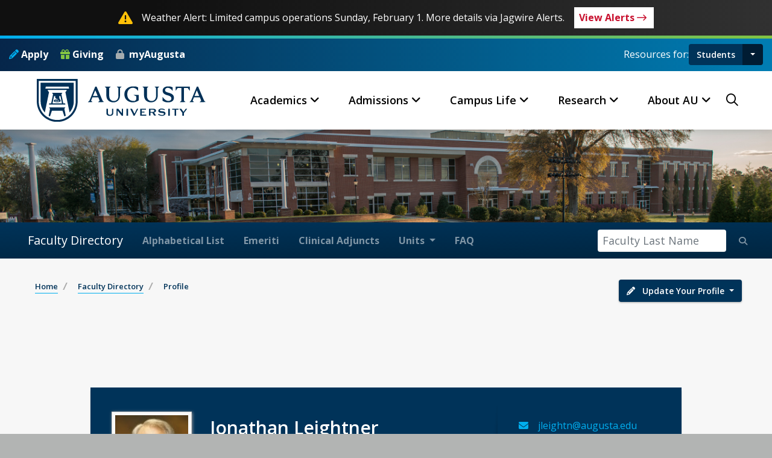

--- FILE ---
content_type: text/html; charset=UTF-8
request_url: https://www.augusta.edu/faculty/directory/view.php?id=jleightn
body_size: 66768
content:
<!DOCTYPE HTML >
<html lang="en">
<head>

    <meta property="og:title" content="Jonathan Leightner - Faculty Profile">
    <meta name="description" content="I taught for Seikei University in Tokyo, Japan, for Chulalongkorn University in Bangkok, Thailand, and for Johns Hopkins University in Nanjing, China. My research focuses on the effectiveness of fiscal and monetary policy. I developed new technique which eliminates the influence of unknown, unmeasurable, and omitted variables when conducting regression analysis."/>
    <meta name="profileimage"
          content="https://www.augusta.edu/faculty/directory/images/faculty/jleightn.jpg"/>
    <meta property="og:type" content="website">
    <meta property="og:url" content="https://www.augusta.edu/faculty/directory/view.php?id=jleightn">
    <meta property="og:site_name"
          content="Jonathan Leightner - Faculty Profile">
    <meta property="og:description" content="I taught for Seikei University in Tokyo, Japan, for Chulalongkorn University in Bangkok, Thailand, and for Johns Hopkins University in Nanjing, China. My research focuses on the effectiveness of fiscal and monetary policy. I developed new technique which eliminates the influence of unknown, unmeasurable, and omitted variables when conducting regression analysis.">
    <meta property="og:locale" content="en_US">
    
<meta name="viewport" content="width=device-width, initial-scale=1" />
<meta http-equiv="Content-Type" content="text/html; charset=UTF-8" />
<meta http-equiv="X-UA-Compatible" content="IE=edge" />
<meta name="p:domain_verify" content="d3dc2de229dc96b9693a9a1a3543e7fb"/>
<link rel="icon" type="image/png" href="/favicon.ico" />
<link rel="preconnect" href="https://fonts.gstatic.com" />
<link href='https://fonts.googleapis.com/css?family=Open+Sans:300italic,400italic,600italic,700italic,800italic,400,300,600,700,800' rel='stylesheet' type='text/css'/>
 <link rel="stylesheet" href="https://cdn.jsdelivr.net/npm/bootstrap@4.6.2/dist/css/bootstrap.min.css" integrity="sha384-xOolHFLEh07PJGoPkLv1IbcEPTNtaed2xpHsD9ESMhqIYd0nLMwNLD69Npy4HI+N" crossorigin="anonymous" />
<link href="https://customer.cludo.com/css/templates/v2.1/essentials/cludo-search.min.css" type="text/css" rel="stylesheet" />
<link rel="stylesheet" type="text/css" href="/_resources/css/screen.css?v=1.21"/>
<link rel="stylesheet" type="text/css" href="/_resources/css/all.min.css?v=04.28"/>
<link rel="stylesheet" type="text/css" href="/_resources/css/print.css"/>
<link rel="stylesheet" type="text/css" href="/_resources/css/oustyles.css" />
<link rel="stylesheet" type="text/css"  href="/_resources/css/helpers.css?v=12.03" />
<!--[if IE]>
<link href="/_resources/css/ie.css" media="screen, projection" rel="stylesheet" type="text/css" />
<![endif]-->
<!--[if lt IE 9]>
<link rel="stylesheet" type="text/css" href="/_resources/css/ie8.css" />
<![endif]-->
<script src="/_resources/js/cookie-notice.js"></script>
<script>document.cookie='resolution='+Math.max(screen.width,screen.height)+("devicePixelRatio" in window ? ","+devicePixelRatio : ",1")+'; path=/';</script>
<script type="text/javascript" src="https://ajax.googleapis.com/ajax/libs/jquery/3.5.1/jquery.min.js"></script>
<script src="https://cdnjs.cloudflare.com/ajax/libs/jqueryui/1.13.2/jquery-ui.min.js" integrity="sha512-57oZ/vW8ANMjR/KQ6Be9v/+/h6bq9/l3f0Oc7vn6qMqyhvPd1cvKBRWWpzu0QoneImqr2SkmO4MSqU+RpHom3Q==" crossorigin="anonymous" referrerpolicy="no-referrer"></script>
<script src="https://cdn.jsdelivr.net/npm/bootstrap@4.6.2/dist/js/bootstrap.bundle.min.js" integrity="sha384-Fy6S3B9q64WdZWQUiU+q4/2Lc9npb8tCaSX9FK7E8HnRr0Jz8D6OP9dO5Vg3Q9ct"
            crossorigin="anonymous"></script>
<script data-cfasync="false" async="true">   var s = document.createElement('script');   s.setAttribute('data-cfasync', 'false');   s.src = 'https://app.heyhalda.com/widgets/smart-forms/cmaekw0w209yrfzq7mf52jq1e.js?r=' + Math.random().toString(36).substring(7);   s.async = true;   document.head.appendChild(s); </script>     <link rel="stylesheet" type="text/css" href="/faculty/directory/css/reset.css"/>
    <link rel="stylesheet" type="text/css" href="/faculty/directory/css/profilestyle.css"/>
    <link rel="stylesheet" type="text/css" href="/faculty/directory/css/fancybox.css"/>
    <link rel="stylesheet" type="text/css" href="//www.augusta.edu/_resources/css/navbar-blue-dark.css"/>
    <link rel="stylesheet" type="text/css" href="//www.augusta.edu/_resources/css/animation/animation.css" title="inverse" />
    <script type="text/javascript" src="/faculty/directory/js/jquery.easytabs.min.js"></script>
    <script type="text/javascript" src="/faculty/directory/js/respond.min.js"></script>
    <script type="text/javascript" src="/faculty/directory/js/jquery.easytabs.min.js"></script>
    <script type="text/javascript" src="/faculty/directory/js/jquery.fancybox-1.3.4.pack.js"></script>
    <script type="text/javascript" src="/faculty/directory/js/profile.js"></script>
    <style>
        .btn-floating {
            width: 48px;
            height: 48px;
            padding: 6px;
            border-radius: 50%;
            border: 0;
            font-size: 24px;
            -webkit-mask-image: -webkit-radial-gradient(circle, white, black);
        }

    </style>
    <title>Jonathan Leightner - Faculty Profile</title>
</head>
<body class="admissions_and_aid undergrad_admissions mini m-undergrad_admissions one-column">
<a class="back-to-top" href="#top"></a>
<div id="jagalert" role="alert" aria-atomic="true">
<div class="alert-message"><em class="fa-solid fa-triangle-exclamation fa-xl mr-5" style="color:#ffc107;" aria-hidden="true">&nbsp;</em> Weather Alert: Limited campus operations Sunday, February 1. More details via Jagwire Alerts. </div> <a href="https://jagwire.augusta.edu/alert/">View Alerts <em class="icon far fa-long-arrow-right" aria-hidden="true">&nbsp;</em></a>
</div>
<header>

<div class="header-top">
        <div class="container-fluid">
            <div class="header-top-wrap">
                <div class="header-top-left">
                    <div class="header-top-social">
                        <a href="/admissions/apply.php"><i class="fa-solid fa-pencil" style="color:#00AEEF;"></i> Apply</a>
                        <a href="/giving/"><i class="fa-solid fa-gift" style="color:#82c342;"></i> Giving</a>
                        <a href="https://my.augusta.edu/"> myAugusta</a>
                    </div>
                </div>
                <div class="header-top-right au-resources" aria-label="Audience Resources">
                    <div class="resources-label">Resources for:</div>
                    <div class="btn-group">
        <a id="primary-resource-btn" class="btn btn-primary" href="/currentstudents.php">Students</a>
        <button type="button" class="btn btn-primary dropdown-toggle dropdown-toggle-split" data-toggle="dropdown" aria-haspopup="true" aria-expanded="false"><span class="sr-only">Toggle Audience Resources</span></button>

                        <div class="dropdown-menu dropdown-menu-right" id="audiences-list">
							<a class="dropdown-item" href="/currentstudents.php">Students</a>
                            <a class="dropdown-item" href="/faculty/">Faculty &amp; Staff</a>
                            <a class="dropdown-item" href="/newjags/parent-and-family-hub.php">Parents &amp; Family</a>
                            <a class="dropdown-item" href="/alumni/">Alumni</a>
							<a class="dropdown-item" href="/community/">Community</a>
                        </div>
                    </div>
                </div>
            </div>
        </div>
    </div>	 <div id="primary-nav" class="main-navigation">
        <nav class="navbar navbar-expand-lg navbar-light bg-light" role="navigation" aria-label="Main Navigation">
            <div class="container-fluid position-relative">
                <a class="navbar-brand" href="/"><img src="/images/au-logo-hz-blue.svg" alt="Augusta University Logo"></a>
                <div class="mobile-menu-right">
                    <div class="search-btn">
						<button type="button" class="nav-right-link search-box-outer" aria-haspopup="dialog" aria-controls="search-modal"><i class="far fa-search"></i><span class="sr-only">Search Augusta.edu</span></button>
                    </div>
                    <button class="navbar-toggler" type="button" data-toggle="collapse" data-target="#au-global-nav" aria-controls="au-global-nav" aria-expanded="false" aria-label="Toggle navigation">
                        <span class="navbar-toggler-mobile-icon"><div class="hamburger-menu">
						<span class="sr-only">Menu</span></div></span>
                    </button>
                </div>
                <div class="collapse navbar-collapse" id="au-global-nav">
                    <ul class="navbar-nav">
                        <li class="nav-item mega-menu dropdown">
                            <a class="nav-link dropdown-toggle" href="#" data-toggle="dropdown" aria-expanded="false">Academics</a>
                            <div class="dropdown-menu fade-down">
                                <div class="mega-content">
                                    <div class="container-fluid">
                                        <div class="row">
                                            <div class="col-12 col-lg-3 col-md-6 col-sm-12">

                                                <div class="photo-menu">
													<a href="https://jagwire.augusta.edu/augusta-university-celebrates-fall-2025-graduates/" class="photo-link">
                                                    <figure>
                                                        <img src="https://jagwire.augusta.edu/wp-content/uploads/sites/15/2025/12/fall-undergrad-group-524x350.png"
                                                             alt="Graduates pose together in their regalia."/>
                                                        <figcaption class="figure-caption">Augusta University celebrates fall 2025 graduates &raquo;
                                                        </figcaption>
                                                    </figure>
													</a>	
                                                </div>
                                                <p><a class="mm-link" href="/academics">Academics Home</a></p>
                                                <p><a class="mm-link" href="/academics#cas">Colleges &amp; Schools</a></p>

                                            </div>
                                            <div class="col-12 col-lg-3 col-md-6 col-sm-12">
                                                <h5>Programs of Study</h5>
                                                <ul class="mega-menu-item">
                                                    <li><a class="dropdown-item" href="/programs">Degrees &amp; Programs</a>
                                                    </li>
                                                    <li><a class="dropdown-item" href="https://catalog.augusta.edu/">Course Catalog</a></li>
                                                    <li><a class="dropdown-item" href="https://pounce.augusta.edu/StudentRegistrationSsb/ssb/term/termSelection?mode=search">Course Schedule</a></li>
                                                    <li><a class="dropdown-item" href="/advising/program-maps.php">Program Pathways</a></li>
                                                    <li><a class="dropdown-item" href="/registrar/academiccalendar/">Academic Calendar</a></li>
                                                    <li><a class="dropdown-item" href="/programs?type=online">Online Programs</a></li>
                                                    <li><a class="dropdown-item" href="https://catalog.augusta.edu/content.php?catoid=48&navoid=5754">Accelerated Degree Programs</a></li>
												</ul>
                                            </div>
                                            <div class="col-12 col-lg-3 col-md-6 col-sm-12">
                                                <h5>Resources</h5>
                                                    <ul class="mega-menu-item">
                                                        <li><a class="dropdown-item" href="/academicsuccess/">Academic Success Center</a></li>
                                                        <li><a class="dropdown-item" href="/advising/">Advising</a></li>
                                                        <li><a class="dropdown-item" href="/counseling/">Counseling Services</a></li>
                                                        <li><a class="dropdown-item" href="/honors/">Honors Program</a></li>
                                                        <li><a class="dropdown-item" href="/library/">Libraries</a></li>
                                                        <li><a class="dropdown-item" href="/tds/">Testing &amp; Disability Services</a></li>
                                                        <li><a class="dropdown-item" href="/cwe/">Writing Center</a></li>
                                                </ul>
                                            </div>
                                            <div class="col-12 col-lg-3 col-md-6 col-sm-12">
                                                <h5>Outside the Classroom</h5>
                                                <ul class="mega-menu-item">
                                                    <li><a class="dropdown-item" href="/militaryscience/">Army ROTC</a></li>
                                                    <li><a class="dropdown-item" href="/studyabroad/">Study Abroad</a></li>
                                                    <li><a class="dropdown-item" href="/experiential-learning/">Experiential Learning</a></li>
                                                    <li><a class="dropdown-item" href="/fye/">First Year Experience</a></li>
                                                    <li><a class="dropdown-item" href="/curs/">Center for Undergraduate Research</a></li>
                                                    <li><a class="dropdown-item" href="/careerservices/">Career Services</a></li>
                                                    <li><a class="dropdown-item" href="/jagslivewell/">Jags Live Well</a></li>
                                                </ul>
                                            </div>
                                        </div>
                                    </div>
                                </div>
                            </div>
                        </li>
                        <li class="nav-item mega-menu dropdown">
                            <a class="nav-link dropdown-toggle" href="#" data-toggle="dropdown" aria-expanded="false">Admissions</a>
                            <div class="dropdown-menu fade-down">
                                <div class="mega-content">
                                    <div class="container-fluid">
                                        <div class="row">
                                            <div class="col-12 col-lg-3 col-md-6 col-sm-12">
                                                <div class="photo-menu">
													<a href="https://jagwire.augusta.edu/augusta-university-awarded-1-3-million-grant-to-expand-student-support/" class="photo-link">
                                                    <figure>
                                                        <img src="https://jagwire.augusta.edu/wp-content/uploads/sites/15/2025/11/first-gen-day-cele25-13-524x350.jpg"
                                                             alt="Augusta University's jaguar mascot, Augustus, and two students hold their hands like a paw"/>
														<figcaption class="figure-caption">Augusta University awarded $1.3 million grant to expand student support  &raquo; </figcaption>
                                                    </figure>
													</a>
                                                </div>
                                                <p><a class="mm-link" href="/admissions">Admissions Home</a></p>
                                                <p><a class="mm-link" href="/admissions/visit">Visit Campus</a></p>
                                                <p><a class="mm-link" href="/admissions/request-info">Request Information</a></p>
                                            </div>
                                            <div class="col-12 col-lg-3 col-md-6 col-sm-12">
                                                <h5>Apply to AU</h5>
                                                <ul class="mega-menu-item">
                                                    <li><a class="dropdown-item" href="/admissions/freshman.php">First-Year Freshmen</a></li>
                                                    <li><a class="dropdown-item" href="/admissions/transfer.php">Transfer Students</a></li>
                                                    <li><a class="dropdown-item" href="/admissions/dual-enrollment/">Dual Enrollment</a></li>
                                                    <li><a class="dropdown-item" href="/admissions/graduate/">Graduate Students</a></li>
                                                    <li><a class="dropdown-item" href="/mcg/admissions/">Medical College of Georgia</a>
                                                    </li>
                                                    <li><a class="dropdown-item" href="/dentalmedicine/admit/">Dental College of Georgia</a>
                                                    </li>
                                                </ul>
                                            </div>
                                            <div class="col-12 col-lg-3 col-md-6 col-sm-12">
                                                <h5>Opportunities</h5>
                                                <ul class="mega-menu-item">
                                                    <li><a class="dropdown-item" href="/programs">Degree &amp; Programs</a></li>
                                                    <li><a class="dropdown-item" href="/honors">Honors Program</a></li>
                                                    <li><a class="dropdown-item" href="/advising/program-maps.php">Program Pathways</a></li>
                                                    <li><a class="dropdown-item" href="/admissions/military-veterans.php">Military-Affiliated
                                                            Students</a></li>
                                                    <li><a class="dropdown-item" href="/newjags">New Student &amp; Family
                                                            Transistions</a></li>
                                                    <li><a class="dropdown-item" href="/housing">On-Campus Housing</a></li>
                                                </ul>
                                            </div>
                                            <div class="col-12 col-lg-3 col-md-6 col-sm-12">
                                                <h5>Financial Aid</h5>
                                                <ul class="mega-menu-item">
                                                    <li><a class="dropdown-item" href="/finaid">Student Financial Aid</a></li>
                                                    <li><a class="dropdown-item" href="/finaid/costcalc.php">Net Price Calculator</a></li>
                                                    <li><a class="dropdown-item" href="/finaid/scholarships.php">Scholarships</a></li>
                                                    <li><a class="dropdown-item" href="/finaid/costofattendance.php">Cost of Attendance</a></li>
                                                    <li><a class="dropdown-item" href="/finaid/applyfederal.php">Apply for Federal Aid</a></li>
                                                </ul>
                                            </div>
                                        </div>
                                    </div>
                                </div>
                            </div>
                        </li>
                        <li class="nav-item mega-menu dropdown">
                            <a class="nav-link dropdown-toggle" href="#" data-toggle="dropdown" aria-expanded="false">Campus Life</a>
                            <div class="dropdown-menu fade-down">
                                <div class="mega-content">
                                    <div class="container-fluid">
                                        <div class="row">
                                            <div class="col-12 col-lg-3 col-md-6 col-sm-12">
                                                <div class="photo-menu">
													<a href="https://jagwire.augusta.edu/student-health-services-unveils-grand-opening-in-health-sciences-building/" class="photo-link">
                                                    <figure>
                                                        <img src="https://jagwire.augusta.edu/wp-content/uploads/sites/15/2026/01/shs-grandopening-04-1-524x350.jpg"
                                                             alt="President Keen and First Lady stand with cut the ribbon on the new student health services location"/>
														<figcaption class="figure-caption">Student Health Services unveils grand opening in Health Sciences Building  &raquo;
                                                        </figcaption>
                                                    </figure>
													</a>
                                                </div>
                                                <p><a class="mm-link" href="/student-life">Campus Life Home</a></p>
                                                <p><a class="mm-link" href="https://augustajags.com/">Athletics</a></p>
                                           

                                            </div>
                                            <div class="col-12 col-lg-3 col-md-6 col-sm-12">
                                                <h5>Community</h5>
                                                <ul class="mega-menu-item">

                                                    <li><a class="dropdown-item" href="/militaryscience/">Army ROTC</a></li>
                                                    <li><a class="dropdown-item" href="/honors/llc.php">Living-Learning Communities</a></li>
                                                    <li><a class="dropdown-item" href="/military/">Military &amp; Veteran Services</a></li>
                                                    <li><a class="dropdown-item" href="/mse">Mentorship</a></li>
                                                    <li><a class="dropdown-item" href="/newjags">New Student &amp; Family Transistions</a></li>
                                                    <li><a class="dropdown-item" href="/mentoring">Jags 4 Jags Mentoring Program</a></li>
													
                                                </ul>
                                            </div>
                                            <div class="col-12 col-lg-3 col-md-6 col-sm-12">
                                                <h5>Campus Services</h5>
                                                <ul class="mega-menu-item">
                                                    <li><a class="dropdown-item" href="/diningservices">Dining Services</a></li>
                                                    <li><a class="dropdown-item" href="/roarstore">Roarstore</a></li>
                                                    <li><a class="dropdown-item" href="/housing">Housing</a></li>
                                                    <li><a class="dropdown-item" href="/shs">Student Health</a></li>
                                                    <li><a class="dropdown-item" href="/parking">Parking &amp; Transportation</a></li>
                                                    <li><a class="dropdown-item" href="/jagcard">Jagcard</a></li>
                                                  
                                                </ul>
                                            </div>
                                            <div class="col-12 col-lg-3 col-md-6 col-sm-12">
                                                <h5>Get Involved</h5>
                                                <ul class="mega-menu-item">
                                                    <li><a class="dropdown-item" href="/student-life/organizations">Clubs &amp; Organizations</a></li>
                                                    <li><a class="dropdown-item" href="/student-life/greeklife">Greek Life</a></li>
                                                    <li><a class="dropdown-item" href="/campus-recreation/">Campus Recreation</a></li>
                                                    <li><a class="dropdown-item" href="/student-life/sga">Student Government</a></li>
                                                    <li><a class="dropdown-item" href="/student-life/crew/">Jaguar Production Crew</a></li>
                                                    <li><a class="dropdown-item" href="/campus-recreation/intramurals/">Intramural Sports</a></li>
                                                </ul>
                                            </div>
                                        </div>
                                    </div>
                                </div>
                            </div>
                        </li>
                        <li class="nav-item mega-menu dropdown">
                            <a class="nav-link dropdown-toggle" href="#" data-toggle="dropdown" aria-expanded="false">Research</a>
                            <div class="dropdown-menu fade-down">
                                <div class="mega-content">
                                    <div class="container-fluid">
                                        <div class="row">
                                            <div class="col-12 col-lg-3 col-md-6 col-sm-12">
                                                <div class="photo-menu">
													<a href="https://jagwire.augusta.edu/mcg-scientists-investigate-arthritis-drugs-impact-on-alzheimers-disease/" class="photo-link">
                                                    <figure>
                                                        <img src="https://jagwire.augusta.edu/wp-content/uploads/sites/15/2025/10/Qin-Wang-and-staff-02-524x295.png"
                                                             alt="Three men in suits stand in front of a Augusta University Medical College of Georgia backdrop and smile at the camera. The man in the middle is holding a plaque."/>
														<figcaption class="figure-caption">MCG scientists investigate arthritis drug’s impact on Alzheimer’s disease &raquo;
                                                        </figcaption>
                                                    </figure>
													</a>
                                                </div>
                                                <p><a class="mm-link" href="/explore-au/research.php">Research Home</a></p>

                                            </div>
                                            <div class="col-12 col-lg-3 col-md-6 col-sm-12">
                                                <h5>Opportunities</h5>
                                                <ul class="mega-menu-item">
                                                    <li><a class="dropdown-item" href="/curs">Undergraduate Research</a></li>
                                                    <li><a class="dropdown-item" href="/ipso/">Graduate &amp; Postdoctoral
                                                            Research</a></li>
                                                    <li><a class="dropdown-item" href="/research/studies">Clinical Trials</a></li>
                                                    <li><a class="dropdown-item" href="/research/core">Core Laboratories</a></li>
                                                    <li><a class="dropdown-item" href="/research/oic">Innovation
                                                            Commercialization</a></li>
                                                </ul>
                                            </div>
                                            <div class="col-12 col-lg-3 col-md-6 col-sm-12">
                                                <h5>Initiatives</h5>
                                                <ul class="mega-menu-item">
                                                    <li><a class="dropdown-item" href="/cancer/research/">Cancer</a></li>
                                                    <li><a class="dropdown-item" href="/centers/vbc">Cardiovascular</a></li>
                                                    <li><a class="dropdown-item" href="/centers/immcg">Immunology</a></li>
                                                    <li><a class="dropdown-item" href="/mcg/dnrm/">Neuroscience</a></li>
                                                    <li><a class="dropdown-item" href="/centers/healthy-aging/index.php">Aging</a></li>
                                                </ul>
                                            </div>
                                            <div class="col-12 col-lg-3 col-md-6 col-sm-12">
                                                <h5>Resources</h5>
                                                <ul class="mega-menu-item">
                                                    <li><a class="dropdown-item" href="/centers/">Centers &amp; Institutes</a>
                                                    </li>
                                                    <li><a class="dropdown-item" href="/research/integrity-security">Ethics &amp; Compliance</a>
                                                    </li>
                                                    <li><a class="dropdown-item" href="/research/human-research-program/irb">Institutional Review Board</a>
                                                    </li>
                                                    <li><a class="dropdown-item" href="/research/spa">Sponsored Programs</a></li>
                                                    <li><a class="dropdown-item" href="/research/tools-for-researchers/">Tools for Researchers</a></li>
                                                </ul>
                                            </div>
                                        </div>
                                    </div>
                                </div>
                            </div>
                        </li>
                        <li class="nav-item mega-menu dropdown">
                            <a class="nav-link dropdown-toggle" href="#" data-toggle="dropdown" aria-expanded="false">About
                                AU</a>
                            <div class="dropdown-menu fade-down">
                                <div class="mega-content">
                                    <div class="container-fluid">
                                        <div class="row">
                                            <div class="col-12 col-lg-3 col-md-6 col-sm-12">
                                                <div class="photo-menu">
													<a href="https://jagwire.augusta.edu/au-contributed-over-1-6-billion-to-georgias-economy-in-fy-2024/" class="photo-link">
                                                    <figure>
                                                        <img src="https://jagwire.augusta.edu/wp-content/uploads/sites/15/2025/05/Graduation-Media-Day-Group-2-524x350.png"
                                                             alt="Five women and two men jump and raise their hands in celebration."/>
														<figcaption class="figure-caption">AU contributed over $1.6 billion to Georgia’s economy in FY 2024 &raquo;</figcaption>
                                                    </figure>
													</a>
                                                </div>

                                                <p><a class="mm-link" href="/about">About AU</a></p>
                                                <p><a class="mm-link" href="https://jagwire.augusta.edu">Jagwire News</a></p>
                                            </div>
                                            <div class="col-12 col-lg-3 col-md-6 col-sm-12">
                                                <h5>Leadership</h5>
                                                <ul class="mega-menu-item">
                                                    <li><a class="dropdown-item" href="/president">President</a></li>
                                                    <li><a class="dropdown-item" href="/provost">Provost</a></li>
                                                    <li><a class="dropdown-item" href="/finance-administration/">Administration</a></li>
                                                    <li><a class="dropdown-item" href="/student-affairs">Enrollment Student Affairs</a></li>
                                                    <li><a class="dropdown-item" href="/faculty/senate">Faculty Senate</a></li>
                                                </ul>
                                            </div>
                                            <div class="col-12 col-lg-3 col-md-6 col-sm-12">
                                                <h5>We are AU!</h5>
                                                <ul class="mega-menu-item">
													<li><a class="dropdown-item" href="/about/mission.php">Our Mission</a></li>
                                                    <li><a class="dropdown-item" href="/hr/jobs">Working at AU</a></li>
                                                    <li><a class="dropdown-item" href="/about/traditions">Traditions</a></li>
                                                    <li><a class="dropdown-item" href="/about/history.php">History</a></li>
                                                    <li><a class="dropdown-item" href="/augusta">Augusta, GA</a></li>
                                                </ul>
                                            </div>
                                            <div class="col-12 col-lg-3 col-md-6 col-sm-12">
                                                <h5>Resources</h5>
                                                <ul class="mega-menu-item">
                                                    <li><a class="dropdown-item" href="https://my.augusta.edu">MyAugusta</a></li>
                                                    <li><a class="dropdown-item" href="https://calendar.augusta.edu">Calendar of Events</a></li>
                                                    <li><a class="dropdown-item" href="https://brand.augusta.edu">Brand Guidelines</a></li>
                                                    <li><a class="dropdown-item" href="/paws.php">Portals</a></li>
                                                    <li><a class="dropdown-item" href="/faculty/directory">Faculty Directory</a></li>

                                                </ul>
                                            </div>
                                        </div>
                                    </div>
                                </div>
                            </div>
                        </li>

                    </ul>
			<div class="nav-right">
					<div class="search-btn">
						<button type="button" class="nav-right-link search-box-outer" aria-haspopup="dialog" aria-controls="search-modal"><i class="far fa-search"></i><span class="sr-only">Search Augusta.edu</span></button>
					</div>
					</div>
					<div class="mobile-audiences">
					<h5>Resources For</h5>
					<ul class="mobile-audiences-list">
						<li><a href="/currentstudents.php">Current Students</a></li>
        				<li><a href="/faculty/">Faculty &amp; Staff</a></li>
                        <li><a href="/newjags/parent-and-family-hub.php">Parents &amp; Family</a></li>
                        <li><a href="/alumni/">Alumni &amp; Friends</a></li>
        			</ul>
					</div> 
                    <div class="mobile-utilities">
                        <div class="mobile-cta">
                            <a href="/admissions/apply.php"><i class="fa-solid fa-pencil" style="color:#00AEEF;"></i> Apply</a>
                        </div>
                        <div class="mobile-cta">
                            <a href="/giving/"><i class="fa-solid fa-gift" style="color:#82c342;"></i> Giving</a>
                        </div>
                        <div class="mobile-cta">
                            <a href="https://my.augusta.edu/"><i class="fa-solid fa-lock" style="color:#A5ACAF;"></i> MyAugusta</a>
                        </div>
                    </div>
                </div>
            </div>
        </nav>
    </div>
</header>

<div class="search-popup" id="search-modal" role="dialog" aria-modal="true" aria-labelledby="search-header">
    <button class="close-search" aria-label="Close Search"><span class="far fa-times">&nbsp;</span><span class="sr-only">Close Search</span></button>
    <form id="cludo-search-form" role="search">
        <div class="form-group">
            <input type="search" aria-label="Search" name="search-field" placeholder="Search Augusta.edu" required="" onfocus="this.placeholder = ''" onblur="this.placeholder = 'Search Augusta.edu'" />
            <button type="submit" id="search-button" aria-label="Submit Site Search"><i class="far fa-search"></i><span class="sr-only">Search</span></button>
        </div>
    </form>
	<div class="popular-searches">
	<h5 id="trending-label" class="text-white text-center">Trending Search Terms</h5>
	<ul class="pop-search" aria-labelledby="trending-label">
	<li><a href="https://lms.augusta.edu/">D2L LMS</a></li>
	<li><a href="https://email.augusta.edu/">Email</a></li>
	<li><a href="https://pounce.augusta.edu/">Pounce</a></li>
	<li><a href="https://calendar.augusta.edu/">Calendar</a></li>
	<li><a href="/registrar/">Registrar</a></li>
	<li><a href="/housing/">Housing</a></li>
	<li><a href="/registrar/academiccalendar/">Academic Calendar</a></li>
	<li><a href="/finaid/">Financial Aid</a></li>
	<li><a href="/parking/">Parking</a></li>
	<li><a href="/library/">Library</a></li>
	<li><a href="/hr/">Human Resources</a></li>
	<li><a href="/it/">Information Technology</a></li>
	</ul>
	</div>
</div>
<div class="l-page">

    <div class="l-content-header">

    </div>


    <div class="l-content">
        <div class="column">
            <img src="//www.augusta.edu/faculty/directory/images/fdheader.jpg" class="img-responsive"/>
            <nav class="navbar navbar-expand-lg navbar-dark bg-dark">
  <a class="navbar-brand" href="/faculty/directory/">Faculty Directory</a>
  <button class="navbar-toggler" type="button" data-toggle="collapse" data-target="#navbarFacultyDirectory" aria-controls="navbarFacultyDirectory" aria-expanded="false" aria-label="Toggle navigation">
    <span class="navbar-toggler-icon"></span>
  </button>

  <div class="collapse navbar-collapse" id="navbarFacultyDirectory">
    <ul class="navbar-nav mr-auto">
      <li class="nav-item">
        <a class="nav-link" href="/faculty/directory/search.php">Alphabetical List</a>
      </li>
      <li class="nav-item">
        <a class="nav-link" href="/faculty/directory/search.php?college=15">Emeriti</a>
      </li>	  
      <li class="nav-item">
        <a class="nav-link" href="/faculty/directory/ifl.php?clinical=true">Clinical Adjuncts</a>
      </li>	 	    
      <li class="nav-item dropdown">
        <a class="nav-link dropdown-toggle" href="#" role="button" data-toggle="dropdown" aria-expanded="false">
          Units
        </a>
        <div class="dropdown-menu">
	<a class="dropdown-item" href="search.php?college=2">College of Allied Health Sciences</a>
<a class="dropdown-item" href="search.php?college=3">College of Education and Human Development</a>
<a class="dropdown-item" href="search.php?college=4">College of Nursing</a>
<a class="dropdown-item" href="search.php?college=5">College of Science and Mathematics</a>
<a class="dropdown-item" href="search.php?college=6">Dental College of Georgia</a>
<a class="dropdown-item" href="search.php?college=7">James M. Hull College of Business</a>
<a class="dropdown-item" href="search.php?college=8">Medical College of Georgia</a>
<a class="dropdown-item" href="search.php?college=9">Pamplin College of Arts, Humanities, and Social Sciences</a>
<a class="dropdown-item" href="search.php?college=10">School of Computer and Cyber Sciences</a>
<a class="dropdown-item" href="search.php?college=11">School of Public Health</a>
<a class="dropdown-item" href="search.php?college=12">The Graduate School</a>
<a class="dropdown-item" href="search.php?college=14">Libraries</a>
<a class="dropdown-item" href="search.php?college=15">Emeritus Faculty</a>
<a class="dropdown-item" href="search.php?college=adm">Administrative Units</a>        </div>
      </li>
      <li class="nav-item">
        <a class="nav-link" href="/faculty/directory/howto.php">FAQ</a>
      </li>	 
    </ul>
    <form class="form-inline my-2 my-lg-0" role="search" method="post" action="search.php">
	<input class="form-control mr-sm-2"  aria-label="Search for Faculty Member by Name" title="Search for Faculty Member" class="form-control" name="last" placeholder="Faculty Last Name">
      <button class="btn btn-default my-2 my-sm-0" type="submit"><i class="fa fa-search" aria-hidden="true"></i><span class="sr-only">Submit Search</span></button>
    </form>
  </div>
</nav>
            <div class="l-content-meta">
                <div class="wrapper">

                </div>

            </div>
            <div class="subsection" style="padding-top:0;">
                <div class="row">
                    <div class="col-md-9">
                        <div id="breadcrumb">
                            <ul style="padding:35px 0 15px 0;">
                                <li><a href="/">Home</a></li>
                                <li><a href="index.php">Faculty Directory</a></li>
                                <li>Profile</li>
                            </ul>

                        </div>
                    </div>
                    <div class="col-md-3 text-right" style="padding:35px 15px 0 0;">
                        <div class="btn-group">
                            <button type="button" class="btn btn-primary btn-raised dropdown-toggle"
                                    data-toggle="dropdown" aria-expanded="true">
                                <i class="fa fa-pencil" aria-hidden="true"></i>&nbsp;&nbsp;&nbsp;Update Your Profile
                                <span class="caret"></span></button>
                            <ul class="dropdown-menu" role="menu" style="min-width: 175px;">
                                <li><a href="/faculty/directory/howto.php">Directory FAQs</a></li>
                                <li>
                                    <a href="https://www.digitalmeasures.com/login/augusta/faculty/authentication/authenticateShibboleth.do">PACT Login</a></li>
                             

                            </ul>
                        </div>


                    </div>
                </div>
                                    <!-- profilecontainer -->
                    <div id="profilecontainer">

                        <!-- Top -->
                        <div class="top">
                            <!-- logoheader -->
                            <div id="logoheader">
                                <h2>Jonathan Leightner</h2>
                                <h4>Professor</h4>
                            </div>
                            <!-- /logoheader -->


                        </div>
                        <!-- /Top -->

                        <!-- Content -->
                        <div id="profilecontent">

                            <!-- Profile -->
                            <div id="profile">
                                <!-- About section -->
                                <div class="about row">
                                    <div class="col-md-3"><img class="profile-image"
                                                               src="images/faculty/jleightn.jpg"/>
                                    </div>
                                    <div class="col-md-9">
                                        <h1>Jonathan Leightner</h1>
                                                                                <h3>Professor</h3>                                        <h3 class="aboutheadings">Academic Appointment(s)</h3><div class="appts"><p class="profession">James M. Hull College of Business</p><p class="profession">Administration<br /><span style='margin-left: 3em;'>Department of The Graduate School</span></p></div>                                                                                <h3 class="aboutheadings">Bio</h3><p>I taught for Seikei University in Tokyo, Japan, for Chulalongkorn University in Bangkok, Thailand, and for Johns Hopkins University in Nanjing, China. My research focuses on the effectiveness of fiscal and monetary policy. I developed new technique which eliminates the influence of unknown, unmeasurable, and omitted variables when conducting regression analysis.</p>                                    </div>
                                </div>
                                <!-- /About section-->

                                <!--Personal info section-->
                                <div class="personal-info">

                                    <ul style="padding-left: 5px;">
                                        <li><i class="fa fa-envelope fa-fw"></i> <span style="text-transform:lowercase;">JLEIGHTN@augusta.edu</span></li>                                         <li><i class="fa fa-phone fa-fw"></i> <span>(706) 667-4545</span></li>                                        <li><i class="fa fa-print fa-fw"></i> <span>(706) 667-4064</span></li>                                        <li><i class="fa fa-map-marker fa-fw"></i><span> AH E139</span></li>                                        <li><i class="fa fa-link fa-fw"></i><span><a href="http://www.aug.edu/coba/~jleightn/">Personal Website</a></span></li>                                        <!--<li><i class="fa fa-link fa-fw"></i><span><a
                                                    href="http://www.grhealth.org/find-a-doctor/find-a-doctor?id=783">Find a Doctor</a></span>
                                        </li>
                                        <li><i class="fa fa-link fa-fw"></i><span><a
                                                    href="http://gru.pure.elsevier.com/en/persons/michael-p-madaio%2873e13b60-4f14-4113-98f2-16df38206fca%29.html">PURE Profile</a></span>
                                        </li-->
                                    </ul>
                                </div>
                                <!-- /Personal info section-->
                            </div>
                            <!-- /Profile-->

                            <!--Menu -->
                            <div class="profilemenu">
                                <ul class="tabs">
                                    <li><a href="#profile" class="tab-profile"> General</a></li>
                                                                            <li><a href="#cred" class="tab-cred"> Credentials</a></li>
                                                                                <li><a href="#instruction" class="tab-instruction"> Instruction</a></li>
                                                                                <li><a href="#scholarship" class="tab-scholarship"> Scholarship</a></li>
                                                                                <li><a href="#service" class="tab-service"> Service</a></li>
                                                                        </ul>
                            </div>
                            <!-- /Menu-->
                            <!--Credentials -->
                            <div class="education-twothird"
                                 id="cred" >
                                                                    <h3 class="main-heading"><span>Education</span></h3>
                                    <ul class="timeline" style="margin: 0 0 10px 0;">
                                        <li>
<div class="timelineUnit">
<h4>Ph.D., Economics, General
<span class="timelineDate">University of North Carolina -, 1989</span>
</h4>
</div>
</li>
<li>
<div class="timelineUnit">
<h4>MA, Philosophy
<span class="timelineDate">Baylor University Main Campus, 1982</span>
</h4>
</div>
</li>
<li>
<div class="timelineUnit">
<h4>BA, Philosophy
<span class="timelineDate">Baylor University Main Campus, 1980</span>
</h4>
</div>
</li>
                                        <div class="clear"></div>
                                    </ul>
                                    
                            </div>
                            <!--Instruction -->
                            <div
                                    id="instruction" >
                                <div class="courses-taught" style="width:99%;">
                                    <!--Courses -->

                                                                            <h3 class="main-heading"><span> Courses Taught Most Recent Academic Year</span>
                                        </h3>
                                        <ul class="courses" style="margin: 0 0 10px 15px;">
                                            <li>
<div class="timelineUnit">
<h4>ECON 2105</h4>
<h5>Macroeconomics</h5>
</div>
</li>
<li>
<div class="timelineUnit">
<h4>ECON 3105</h4>
<h5>Intermediate Macroeconomics</h5>
</div>
</li>
                                        </ul>
                                                                                <h3 class="main-heading"><span> Teaching Interests </span></h3>

                                        <p style="padding:0 30px;">I primarily teach introduction and intermediate Macroeconomics.  I have also taught courses in economic development, international economics, China's economy and politics, political economy, introduction to microeconomics, and secularity versus world religions.</p>
                                        
                                    <!-- /Courses-->
                                </div>
                            </div>
                            <!-- /Instruction-->

                            <!--scholarship -->
                            <div
                                    id="scholarship" >
                                                                    <h3 class="main-heading"><span> Scholarship </span></h3>
                                    <h4 style="padding-left:30px;">Selected Recent Publications</h4>

                                                                    <ul style="margin: 0 0 10px 0;">
                                    <li>How the evolution of the internet can help us Predict the future of AI and its consequences: An economic perspective, 2026
<br /><i class="fa fa-book" aria-hidden="true"></i> Journal Article, Academic Journal
</li>
<li>The Feldstein-Horioka Puzzle, a Global Glut of Savings, and Omitted Variable Bias: 1970-2023, 2025
<br /><i class="fa fa-book" aria-hidden="true"></i> Journal Article, Academic Journal
</li>
<li>Erratum to "How US Fiscal and Monetary Policy affect the GDP of Countries with Fixed and Flexible Exchange Rate Regimes: Estimates using Korean Data from 1963 to 2022": [&amp;lt;i&amp;gt;Journal of Economic Integration&amp;lt;/i&amp;gt; 39(1): 86-106], 2025
<br /><i class="fa fa-book" aria-hidden="true"></i> Journal Article, Academic Journal
</li>
<li>Small-country Mundell-Fleming (IS/LM/BP) Model Predictions under both Fixed and Flexible Exchange Rates: Evidence from Australia and S. Korea, 2024
<br /><i class="fa fa-book" aria-hidden="true"></i> Journal Article, Academic Journal
</li>
<li>Inflation's reduction of the real minimum wage and unemployment in the USA: 1987 - 2021to 2021, 2024
<br /><i class="fa fa-book" aria-hidden="true"></i> Journal Article, Academic Journal
</li>
                                </ul>
                                                                    <h3 class="main-heading"><span>Research Interests</span></h3>
                                    <p style="padding-left:30px;">I have developed a solution to the omitted variables problem of regression analysis and have used it to analyze (1) the effectiveness of fiscal and monetary policies in Thailand, China, Japan, and the USA, (2) how US fiscal and monetary policies affect South Korea and Australia, (3) the Feldstein-Horioka puzzle, (4) pollution abatement in Thailand, (5) the effects of imports on unemployment in the USA, and (6) the effects of insurance on life expectancy. </p>
                                                                </div>
                            <!-- /scholarship-->

                            <!--Service -->
                            <div
                                    id="service" >


                                <div class="service-twothird ">
                                                                            <h3 class="main-heading"><span> Department Service</span></h3>
                                        <ul class="timeline" style="margin: 0 0 10px 0;">
                                            <li>
<div class="timelineUnit">
<h4>Hull College Promotion and Tenure Committee
<span class="timelineDate">2010 - 2010</span>
</h4>
<h5><span style="font-weight:600;">Role: </span> Committee Member</span>
</h5>
</h5>
</div>
</li>
<li>
<div class="timelineUnit">
<h4>Post Tenure Review Committee
<span class="timelineDate">2007 - 2007</span>
</h4>
<h5><span style="font-weight:600;">Role: </span> Committee Chair</span>
</h5>
</h5>
</div>
</li>
<li>
<div class="timelineUnit">
<h4>Hull College of Business Promotion and Tenure 
<span class="timelineDate">2005 - 2005</span>
</h4>
<h5><span style="font-weight:600;">Role: </span> Committee Member</span>
</h5>
</h5>
</div>
</li>
<li>
<div class="timelineUnit">
<h4>Advisor for Phi Beta Lambda
<span class="timelineDate">1999 - 2004</span>
</h4>
<h5><span style="font-weight:600;">Role: </span> Faculty Advisor</span>
</h5>
</h5>
</div>
</li>
<li>
<div class="timelineUnit">
<h4>Economics/Finance Search Committee
<span class="timelineDate">2003 - 2004</span>
</h4>
<h5><span style="font-weight:600;">Role: </span> Committee Member</span>
</h5>
</h5>
</div>
</li>
                                            <div class="clear"></div>
                                        </ul>
                                                                                                                    <h3 class="main-heading"><span> College Service</span></h3>
                                        <ul class="timeline" style="margin: 0 0 10px 0;">
                                            <li>
<div class="timelineUnit">
<h4>Physical Facilities and Safety
<span class="timelineDate">2010 - 2012</span>
</h4>
<h5><span style="font-weight:600;">Role: </span> Committee Member</span>
</h5>
</h5>
</div>
</li>
<li>
<div class="timelineUnit">
<h4>Honors Program Committee
<span class="timelineDate">1998 - 2011</span>
</h4>
<h5><span style="font-weight:600;">Role: </span> Committee Member</span>
</h5>
</h5>
</div>
</li>
<li>
<div class="timelineUnit">
<h4>Georgia Consortium Committee
<span class="timelineDate">1995 - 2011</span>
</h4>
<h5><span style="font-weight:600;">Role: </span> Committee Member</span>
</h5>
</h5>
</div>
</li>
<li>
<div class="timelineUnit">
<h4>Promotion and Tenure Committee for HCB
<span class="timelineDate">2010 - 2010</span>
</h4>
<h5><span style="font-weight:600;">Role: </span> Committee Member</span>
</h5>
</h5>
</div>
</li>
<li>
<div class="timelineUnit">
<h4>Academic Policies
<span class="timelineDate">2005 - 2008</span>
</h4>
<h5><span style="font-weight:600;">Role: </span> Committee Member</span>
</h5>
</h5>
</div>
</li>
                                            <div class="clear"></div>
                                        </ul>
                                                                                                                    <h3 class="main-heading"><span> University Service</span></h3>
                                        <ul class="timeline" style="margin: 0 0 10px 0;">
                                            <li>
<div class="timelineUnit">
<h4>ASU's representative on the BOR's Asia council
<span class="timelineDate">2007 - Present</span>
</h4>
<h5><span style="font-weight:600;">Role: </span> Committee Member</span>
</h5>
</h5>
</div>
</li>
<li>
<div class="timelineUnit">
<h4>BOR faculty and curriculum committee
<span class="timelineDate">2007 - Present</span>
</h4>
<h5><span style="font-weight:600;">Role: </span> Committee Member</span>
</h5>
</h5>
</div>
</li>
<li>
<div class="timelineUnit">
<h4>Honors program committee
<span class="timelineDate">2007 - Present</span>
</h4>
<h5><span style="font-weight:600;">Role: </span> Committee Member</span>
</h5>
</h5>
</div>
</li>
<li>
<div class="timelineUnit">
<h4>Intellectual properties committee
<span class="timelineDate">2007 - Present</span>
</h4>
<h5><span style="font-weight:600;">Role: </span> Committee Member</span>
</h5>
</h5>
</div>
</li>
<li>
<div class="timelineUnit">
<h4>McAdam's honors thesis committee
<span class="timelineDate">2007 - Present</span>
</h4>
<h5><span style="font-weight:600;">Role: </span> Committee Member</span>
</h5>
</h5>
</div>
</li>
                                            <div class="clear"></div>
                                        </ul>
                                                                                                                    <h3 class="main-heading"><span> Professional Service</span></h3>

                                        <ul class="timeline" style="margin: 0 0 10px 0;">
                                            <li>
<div class="timelineUnit">
<h4>American Economic Association
<span class="timelineDate">2007 - Present</span>
</h4>
<h5><span style="font-weight:600;">Role: </span> Member</span>
</h5>
</div>
</li>
<li>
<div class="timelineUnit">
<h4>Association for Evolutionary Economics
<span class="timelineDate">2007 - Present</span>
</h4>
<h5><span style="font-weight:600;">Role: </span> Member</span>
</h5>
</div>
</li>
<li>
<div class="timelineUnit">
<h4>Association of Christian Economists
<span class="timelineDate">2007 - Present</span>
</h4>
<h5><span style="font-weight:600;">Role: </span> Member</span>
</h5>
</div>
</li>
<li>
<div class="timelineUnit">
<h4>Chinese Economics Association of North America
<span class="timelineDate">2007 - Present</span>
</h4>
<h5><span style="font-weight:600;">Role: </span> Member</span>
</h5>
</div>
</li>
<li>
<div class="timelineUnit">
<h4>Phi Kappa Phi
<span class="timelineDate">2007 - Present</span>
</h4>
<h5><span style="font-weight:600;">Role: </span> Member</span>
</h5>
</div>
</li>
                                            <div class="clear"></div>
                                        </ul>
                                                                                                                    <h3 class="main-heading"><span> Public Service</span></h3>

                                        <ul class="timeline" style="margin: 0 0 10px 0;">
                                            <li>
<div class="timelineUnit">
<h4>Lay reader at local church
<span class="timelineDate">2007 - Present</span>
</h4>
<h5><span style="font-weight:600;">Role: </span> Member</span>
</h5>
</h5>
</div>
</li>
<li>
<div class="timelineUnit">
<h4>Augusta Chronicle
<span class="timelineDate">2005 - Present</span>
</h4>
<h5><span style="font-weight:600;">Role: </span> Other</span>
</h5>
</h5>
</div>
</li>
<li>
<div class="timelineUnit">
<h4>Channel 6
<span class="timelineDate">2005 - Present</span>
</h4>
<h5><span style="font-weight:600;">Role: </span> Guest Speaker</span>
</h5>
</h5>
</div>
</li>
<li>
<div class="timelineUnit">
<h4>Channel 26
<span class="timelineDate">2001 - 2006</span>
</h4>
<h5><span style="font-weight:600;">Role: </span> Guest Speaker</span>
</h5>
</h5>
</div>
</li>
                                            <div class="clear"></div>
                                        </ul>
                                                                        </div>

                            </div>
                            <!-- /Service-->

                        </div>
                    </div>
                    <!-- /profilecontainer-->
                    
                <div>


                </div>


            </div>


        </div>
    </div>
</div>
<footer>
    
<div class="column">
				<div class="footer-meta">
					<div class="footer-contact">
						<figure><img src="/images/au-shield.svg" class="footer-shield" alt="University Shield" /></figure>
<div class="university-contact">
<p class="lead" title="MCGH01VMW02">Augusta University</p>
<p>1120 15th Street, Augusta, GA 30912</p>
<ul class="contact-info">
<li><a href="/maps/"><i class="fa-solid fa-map">&nbsp;</i> Campus Maps</a></li>
<li><a href="/about/contact.php"><i class="fa-solid fa-address-book">&nbsp;</i> Campus Contacts</a></li>
</ul>
</div>					</div>	
					
					<div class="footer-links">
						<ul class="required-items">
<li><a href="/about/directory.php">A-Z Directory</a></li>
<li><a href="/academics/programs/">Degrees &amp; Programs</a></li>
<li><a href="/hr/jobs/">Employment</a></li>
<li><a href="/accessibility/">Accessibility</a></li>
<li><a href="/ie/accreditation.php">Accreditation</a></li>
<li><a href="/police/cleryandcrime/">Campus Safety</a></li>
<li><a href="/compliance/hotline.php">Compliance Hotline</a></li>
<li><a href="https://gbi.georgia.gov/human-trafficking-notice">Human Trafficking Notice</a></li>
<li><a href="/privacy.php">Privacy Notices</a></li>
<li><a href="/prevention/">Title IX / Sexual Misconduct</a></li>
</ul>					</div>
					<div class="footer-buttons">
						<a href="/admissions/apply.php" class="bb2-btn dark">Apply Now</a>
<a href="/giving/" class="bb2-btn outline">Give Now</a>					</div>
				</div>
				<div class="subfooter">
				 <div class="copyright">
<p><a id="directedit" tabindex="-1">©</a> 2026 Augusta University</p>
</div>
<div class="social">
<a aria-label="Facebook" href="https://www.facebook.com/AUGUniversity/" class="social-button facebook"><em class="fa-brands fa-facebook" aria-hidden="true"></em><span></span><span class="sr-only">Facebook</span></a>
<a aria-label="Twitter" href="https://x.com/AUG_University" class="social-button twitter"><em class="fa-brands fa-x-twitter" aria-hidden="true"></em><span></span><span class="sr-only">Twitter</span></a>
<a aria-label="LinkedIn" href="https://www.linkedin.com/school/augusta-university/" class="social-button linkedin"><em class="fa-brands fa-linkedin" aria-hidden="true"></em><span></span><span class="sr-only">LinkedIn</span></a>
<a aria-label="Youtube" href="https://www.youtube.com/c/augustauniversityofficial" class="social-button youtube"><em class="fa-brands fa-youtube" aria-hidden="true"></em><span></span><span class="sr-only">Youtube</span></a>
<a aria-label="Instagram" href="https://instagram.com/aug_university" class="social-button instagram"><em class="fa-brands fa-instagram" aria-hidden="true"></em><span></span><span class="sr-only">Instagram</span></a></div>
				 </div>
			</div></footer>
<script>
    //Next code used to prevent unexpected menu close when using some components (like accordion, tabs, forms, etc), please add the next JavaScript to your page
    $(window).load(function () {
        $(document).on('click', '.navbar .dropdown-menu', function (e) {
            e.stopPropagation();
        });
    });

</script>
<script>
    $('[data-toggle="tooltip"]').tooltip({
        'placement': 'top'
    });
</script>

<script src="/_resources/js/jquery.smooth-scroll.js" type="text/javascript"></script>
<script src="/_resources/js/SVGeezy.js" type="text/javascript"></script>
<!--<script type="text/javascript" src="/_resources/js/feed_search.js"></script>-->
<script src="https://cdnjs.cloudflare.com/ajax/libs/fitvids/1.2.0/jquery.fitvids.min.js" type="text/javascript"></script>
<script src="/_resources/js/global.js?v=1.21" type="text/javascript"></script>
<script src="/_resources/js/direct-edit.js"></script>
<script src="https://customer.cludo.com/scripts/bundles/search-script.min.js" type="text/javascript"></script>
<script type="text/javascript">
var CludoSearch;
(function () {
    var cludoSettings = {
        customerId: 10000396,
        engineId: 10000583,
        searchUrl: 'https://www.augusta.edu/search.php',
        language: 'en',
        searchInputs: ['cludo-search-form'],
        template: 'InlineBasic',
		disableAutocomplete: true,
        focusOnResultsAfterSearch: true,
        type: 'inline'
    };
    CludoSearch = new Cludo(cludoSettings);
    CludoSearch.init();
})();
</script>
<!--[if lte IE 9]>
    <script src="https://api.cludo.com/scripts/xdomain.js" slave="https://api.cludo.com/proxy.html" type="text/javascript"></script>
<![endif]-->
<!-- Google Tag Manager --><noscript role="application"><iframe src="//www.googletagmanager.com/ns.html?id=GTM-5ZFBN5"
height="0" width="0" style="display:none;visibility:hidden" title="Intentionally blank"></iframe></noscript>
<script type="text/javascript">// <![CDATA[
(function(w,d,s,l,i){w[l]=w[l]||[];w[l].push({'gtm.start':
new Date().getTime(),event:'gtm.js'});var f=d.getElementsByTagName(s)[0],
j=d.createElement(s),dl=l!='dataLayer'?'&l='+l:'';j.async=true;j.src=
'//www.googletagmanager.com/gtm.js?id='+i+dl;f.parentNode.insertBefore(j,f);
})(window,document,'script','dataLayer','GTM-5ZFBN5');
// ]]></script>
<!-- End Google Tag Manager -->
</body>
</html>


--- FILE ---
content_type: text/css
request_url: https://www.augusta.edu/faculty/directory/css/profilestyle.css
body_size: 19836
content:

	/*-------------------------------------------------------*/
		/* Wrap */
	/*-------------------------------------------------------*/
	#profilecontainer {
		margin:0 auto;
		width:980px;
		
		margin-top: 10px;
	}
	#profilecontent {
	    border-top-left-radius: 5px;
		border-top-right-radius: 5px;
		background-color:#FFF;
		box-shadow: 0 2px 2px rgba(0, 0, 0, 0.25);
		border-radius: 5px;
		
		/*
		-webkit-box-shadow: 0 1px 6px rgba(0, 0, 0, 0.27), 0 0 40px rgba(0, 0, 0, 0.06) inset;
		-moz-box-shadow: 0 1px 6px rgba(0, 0, 0, 0.27), 0 0 40px rgba(0, 0, 0, 0.06) inset;
		box-shadow: 0 1px 6px rgba(0, 0, 0, 0.27), 0 0 40px rgba(0, 0, 0, 0.06) inset;
		*/
	}
	/*-------------------------------------------------------*/
		/* Generic Classes */
	/*-------------------------------------------------------*/
	.hidden {
		display: none;
	}
	.clear {
		clear:both;
	}
	/*-------------------------------------------------------*/
		/* Typography */
	/*-------------------------------------------------------*/
	#profilecontainer {
	font-family: "Open Sans", "Helvetica Neue", Helvetica, Arial, sans-serif;
	line-height:1.1rem;
	font-size: 1rem;
	
	}
	
	h3.main-heading {
		background-image:url('../images/plus.png');
		background-repeat: no-repeat;
		background-position:left 2px;
		margin:15px 2px;
	}
	h3.main-heading span {
		border-bottom:1px solid #44D62C;
		padding-bottom:15px;
		color:#12619C;
		line-height:1.2em;
		margin-left:28px;
		display:block;
		font-style:normal;
	}
	.personal-info a {color:#616365;}
	#scholarship a {color: #00AEEF;}
	a.btn.btn-warning {color:#fff;}
	strong {
		font-weight: bold;
		color: #333;
	}
	/*-------------------------------------------------------*/
		/* Top Section */
	/*-------------------------------------------------------*/
	div.top {
		height:80px;
		margin-bottom:20px;
		overflow:hidden;
	}
	/* logoheader */
		#logoheader {
		float:left;
		overflow:hidden;
		margin-left:10px;
		display:none;
	}
	#logoheader h2 {
    font-size: 34px;
    font-weight: 600;
    margin-bottom: 5px;
    color: #12619C;
	}
	#logoheader h4 {
    color: #272727;
    font-size:21px;
    font-weight: 300;
    text-transform: uppercase;
    letter-spacing: 1px;	
	}

	/*-------------------------------------------------------*/
		/* Profile Section */
	/*-------------------------------------------------------*/
	.l-page .l-content .l-content-meta, .subsection {background: #f7f7f7;}
    #profile {
		/*
		background-image:url(../images/header-shadow.png), url(../images/header-bg.png);
		background:url(../images/header-bg.png) repeat-x\0/;
		background-position:center bottom, left top;
		background-repeat:repeat-x;
		*/
		overflow:hidden;
		background-color: #003359;
		border-bottom: 3px solid #00AEEF;	
		border-image-source: -moz-linear-gradient(to left, #00AEEF, #82c342);
    border-image-source: -webkit-linear-gradient(to left, #00AEEF, #82c342);
    border-image-source: linear-gradient(to left, #00AEEF, #82c342);
    filter: progid:DXImageTransform.Microsoft.gradient( startColorstr='#00AEEF', endColorstr='#82c342', GradientType=1);
    border-image-source: linear-gradient(to left, #00AEEF, #82c342);
    border-image-slice: 1;
	}
	/* About */
	.about {
		float:left;
		margin-top:30px;
		width:650px;
		margin-left:20px;
		margin-bottom:20px;
	}
	.profile-image {
		border: solid 1px #CCC;
		-moz-box-shadow: 1px 1px 5px #999;
		-webkit-box-shadow: 1px 1px 5px #999;
        box-shadow: 1px 1px 5px #999;
        padding: 5px;
		background-color:#f9f9f9;
		margin-top:10px;
		width:100%;
		height:auto;
	}

	.about .photo-inner {
		float:left;
		width:192px;
		height:212px;
		padding:12px 0 0 20px;
	}
	.about .photo-inner img {
		background-color:#FFF;
	}
	.about h1 {
    font-weight: 600;
    color: #fff;
    font-size: 30px;
    line-height: 34px;
    margin-top: 20px;
    margin-left: 0;
	}
	
	
	
	.about h3 {
    margin-top: 0;
    font-size: 21px;
	line-height:30px;
    color: #ddd;
    letter-spacing: 1px;
    margin-bottom: 0;
    text-transform: uppercase;
    font-style: normal;
	font-weight:300;
	
	}
	
	h3.aboutheadings {
	color: #00aeef;
    margin-top: 15px;
    margin-bottom: 5px;
    text-transform: none;
	letter-spacing: 1px;
	
	}	
	
	.about p, p.profession {
	color:#fff;
	margin:0 0 10px 0;	
	}
	
	
	.image-wrap {
    position: relative;
    display: inline-block;
    max-width: 100%;
    vertical-align: bottom;
    margin-right:5px; margin-bottom:5px;
}
.image-wrap img {
    vertical-align: bottom;
    -webkit-box-shadow: 0 1px 2px rgba(0,0,0,.4);
    -moz-box-shadow: 0 1px 2px rgba(0,0,0,.4);
    box-shadow: 0 1px 2px rgba(0,0,0,.4);
    -webkit-border-radius: 6px;
    -moz-border-radius: 6px;
    border-radius: 6px;
}
.cutout .image-wrap:after {
    -webkit-box-shadow: 0 1px 0 rgba(255,255,255,.2), inset 0 4px 5px rgba(0,0,0,.6), inset 0 1px 2px rgba(0,0,0,.6);
    -moz-box-shadow: 0 1px 0 rgba(255,255,255,.2), inset 0 4px 5px rgba(0,0,0,.6), inset 0 1px 2px rgba(0,0,0,.6);
    box-shadow: 0 1px 0 rgba(255,255,255,.2), inset 0 4px 5px rgba(0,0,0,.6), inset 0 1px 2px rgba(0,0,0,.6);
}
.image-wrap:after {
    content: ' ';
    width: 100%;
    height: 100%;
    position: absolute;
    top: -1px;
    left: -1px;
    border: solid 1px #1b1b1b;
    -wekbit-box-shadow: inset 0 0 1px rgba(255,255,255,.4), inset 0 1px 0 rgba(255,255,255,.4), 0 1px 2px rgba(0,0,0,.3);
    -moz-box-shadow: inset 0 0 1px rgba(255,255,255,.4), inset 0 1px 0 rgba(255,255,255,.4), 0 1px 2px rgba(0,0,0,.3);
    box-shadow: inset 0 0 1px rgba(255,255,255,.4), inset 0 1px 0 rgba(255,255,255,.4), 0 1px 2px rgba(0,0,0,.3);
    -webkit-border-radius: 7px;
    -moz-border-radius: 7px;
    border-radius: 7px;
}
	
	
	/* Personal info */
	.personal-info {
		float:left;
		margin-top:30px;
		width:300px;
		min-height:230px;
		margin-left:10px;
		background:url(../images/personal-info-sep.png) no-repeat left top;
		padding:20px 0 0 30px;
	}
	.personal-info ul {
		margin: 0 0 20px 0;	}
	
	
	
	.personal-info li {
		
		margin-bottom:10px;
		overflow: hidden;
		line-height:24px;
		font-size:16px;
	}
	.personal-info li label {
		color:#bdbebe;
		background-color:#123881;
		float:left;
		padding:4px 7px;
		border-radius: 3px;
		-moz-border-radius: 3px;
		-webkit-border-radius: 3px;
	}
	.personal-info li span {
		margin-left:10px;
		color:#00AEEF;
	}
	.personal-info li, .personal-info a {
	color: #00aeef;
	}
	/*-------------------------------------------------------*/
		/* profilemenu */
	/*-------------------------------------------------------*/
	.profilemenu {
		height:100px;
		background-color:#ededed;
		position:relative;
	}
	.tabs {
		height:116px;
		position: absolute;
		margin-top:-14px;
		z-index:100;
	}
	.tabs li {
		float:left;
		height:116px;
		padding:0!important;
	}
	.tabs li > a {
		padding-top:80px;
		width:115px;
		height:35px;
		display:block;
		background-repeat:no-repeat;
		font-size:14px;
		letter-spacing:1px;
		color:#3BBEEF;
		text-align:center;
		background-size: 40px 40px !important;
		text-decoration:none!important;
	}
	.tabs li > a:focus {
		outline-width: 1px;
        outline-style: dashed;
		outline-offset: -8px;
	}
	.tabs li.active {
		background:url('../images/tab-hover.png') no-repeat;
		padding:0!important;
	}
	.tabs li.active a {
		color:#003359;
		text-decoration:none;
	}
	.tabs li.active a:focus {
		outline-width: 1px;
        outline-style: dashed;
		outline-offset: -8px;
	}
	.tabs li .tab-profile {
		background-image:url(../images/general.png)!important;
		background-position:center 30px!important;
	}
	
		.tabs li .tab-cred {
		background-image:url(../images/cred.png)!important;
		background-position:center 30px!important;
	}
	
	.tabs li .tab-instruction {
		background-image:url(../images/academics.png)!important;
		background-position:center 30px!important;
	}
	.tabs li .tab-scholarship {
		background-image:url(../images/publications.png)!important;
		background-position:center 35px!important;
	}
	.tabs li .tab-service {
		background-image:url(../images/services.png)!important;
		background-position:center 35px!important;
	}
		.tabs li .tab-research {
		background-image:url(../images/research.png)!important;
		background-position:center 35px!important;
	}
		.tabs li .tab-clinical {
		background-image:url(../images/clinical.png)!important;
		background-position:center 35px!important;
	}
	/* Active icons */
		.tabs .active .tab-profile {
		background-image:url(../images/general-active.png)!important;
	}
		.tabs .active .tab-cred {
		background-image:url(../images/cred-active.png)!important;
	}
	.tabs .active .tab-instruction {
		background-image:url(../images/academics-active.png)!important;
	}
	.tabs .active .tab-scholarship {
		background-image:url(../images/publications-active.png)!important;
	}
	.tabs .active .tab-service {
		background-image:url(../images/services-active.png)!important;
	}
		.tabs .active .tab-research {
		background-image:url(../images/research-active.png)!important;
	}
		.tabs .active .tab-clinical {
		background-image:url(../images/clinical-active.png)!important;
	}
	#profilecontent ul {left:18%;}
	/*-------------------------------------------------------*/
		/* instruction Section */
	/*-------------------------------------------------------*/
    #instruction, #cred , #research {
		padding:20px;
		overflow:hidden;
	}
	.courses-taught, .timeline-section {
		float:left;
	}
	/* Timeline Section */
	.timeline-section {
		width:500px;
		padding-right:50px;
	}
	.timeline {
		padding-top:10px;
	}
	.timeline li {
		margin-bottom:20px;
	}
	.timeline li .timelineUnit {
		margin-left:11px;
		color: #444;
		
		border-left:1px solid #44D62C;
		padding-left:15px;
	}
	.timeline li .timelineUnit .timelineDate {
    float: right;
	font-weight:400;

	}
	.timeline li .timelineUnit h4 {

    color: #313534;
    text-transform: none;
	margin-bottom:0;
    font-weight: bold;
	}
	.timeline li .timelineUnit h5 {
		text-transform:none;
		font-weight:normal;
		color: #272727;
	}
	.timeline li .timelineUnit p {
		color: #666;
		margin-top:5px;
	}
	
	/* Courses Section */

	.courses {
		margin-top:25px;
		overflow:hidden;
		height:100%;
	
	}
	.courses ul {
	  width:800px;
  margin-bottom:20px;
  overflow:hidden;
  border-top:1px solid #ccc;
  }
	.courses li {
		margin-bottom:15px;
		padding-left:30px;
		 line-height:1.25em;
		  border-bottom:1px solid #ccc;
		  float:left;
		  display:inline;
		  width:33%;
	}
	.courses li h4 {
	color: #313534;
    margin: 0;
    font-weight: 600;
	}
		.courses li h5 {
		color: #272727;
		font-weight:normal;
		margin-top:0;
	}
	
	/*-------------------------------------------------------*/
		/* scholarship Section */
	/*-------------------------------------------------------*/
    #scholarship {
		padding:30px;
		overflow:hidden;
		line-height:18px;
	}
	
	#scholarship li  {

margin-left: 11px;
border-left: 1px solid #44D62C;
padding-left: 15px;
margin-bottom: 30px;
font-size:18px; 
}
#scholarship li .fa {color:#00AEEF;}

	/*-------------------------------------------------------*/
		/* education Section */
	/*-------------------------------------------------------*/
    #education {
		padding:30px;
		overflow:hidden;
	}

	.education-onethird {
		width:250px;
	}
	.education-twothird {
		width:100%;
	}

	
	/*  info */
	.education-onethird ul {
		float:left;
		margin-left:11px;
		border-left:1px solid #44D62C;
		padding-left:18px;
	}
	.education-onethird ul li {
	
		color: #666;
		overflow: hidden;
	}
	
	#cred .timeline li .timelineUnit .timelineDate {
    margin-left: 10px;
    font-weight: normal;
    padding: 0;
    float: right;
    background: none;
    text-transform: none;
    color: #272727;
    box-shadow: none;
}


	/*-------------------------------------------------------*/
		/* service Section */
	/*-------------------------------------------------------*/
    #service {
		padding:30px;
		overflow:hidden;
	}

	.service-onethird {
		width:250px;
	}
	.service-twothird {
		width:100%;
	}

	
	/*  info */
	.service-onethird ul {
		float:left;
		margin-left:11px;
		border-left:1px solid #44D62C;
		padding-left:18px;
	}
	.service-onethird ul li {
	
		color: #666;
		overflow: hidden;
	}
	
	#service .timeline li .timelineUnit .timelineDate {
    margin-left: 10px;
    font-weight: normal;
    padding: 5px;
    float: right;
    background: none;
    text-transform: none;
    color: #272727;
    box-shadow: none;
}

	/*-------------------------------------------------------*/
		/* Research Section */
	/*-------------------------------------------------------*/
    #research {
		padding:30px;
		overflow:hidden;
	}

	.service-onethird {
		width:250px;
	}
	.service-twothird {
		width:100%;
	}

	
	/*  info */
	.service-onethird ul {
		float:left;
		margin-left:11px;
		border-left:1px solid #44D62C;
		padding-left:18px;
	}
	.service-onethird ul li {
	
		color: #666;
		overflow: hidden;
	}
	
/*-------------------------------------------------------*/
		/* Clinical Section */
	/*-------------------------------------------------------*/
    #clinical {
		padding:30px;
		overflow:hidden;
	}

	.service-onethird {
		width:250px;
	}
	.service-twothird {
		width:100%;
	}

	
	/*  info */
	.service-onethird ul {
		float:left;
		margin-left:11px;
		border-left:1px solid #44D62C;
		padding-left:18px;
	}
	.service-onethird ul li {
	
		color: #666;
		overflow: hidden;
	}	


/*-------------------------------------------------------*/
	/* Media Queries */
/*-------------------------------------------------------*/

/* Tablet Portrait size to standard 960 (devices and browsers) */
@media only screen and (min-width: 768px) and (max-width: 990px) {
	#profilecontainer {
		width:750px;
	}
	#profilecontent ul {left:10%;}
	.profile-image {
		margin-top:10px;
		width:auto;
		height:auto;
		float:left;
		margin-right:20px;
		
	}
	/*-------------------------------------------------------*/
		/* Profile Section */
	/*-------------------------------------------------------*/
	/* About */
	.about {
		width:450px;
	}
	.about h1 {
		line-height:38px;
		font-size:30px;
		margin-right:0;
	}
	.about h3 {
		font-size:14px;
		line-height:14px;
	}
	/* Personal info */
	.personal-info {
		width:275px;
		margin-right:10px;
	}
	/*-------------------------------------------------------*/
		/* instruction */
	/*-------------------------------------------------------*/
	.timeline-section {
		width:380px;
		padding-right:30px;
	}
	.courses-taught {
		width:300px;
	}
	/*-------------------------------------------------------*/
		/* scholarship */
	/*-------------------------------------------------------*/
	#scholarship-list {
		width:750px;
	}
	#scholarship-list li {

		margin-right:60px;
	}
	/*-------------------------------------------------------*/
		/* service */
	/*-------------------------------------------------------*/
	.service-onethird {
		width:250px;
	}
	.service-twothird {
		width:420px;
	}
}

/* Mobile Landscape Size to Tablet Portrait (devices and browsers) */
@media only screen and (min-width: 480px) and (max-width: 767px) {
	#profilecontainer {
		width:470px;
	}
	#profilecontent ul {left:5%;}
	/*-------------------------------------------------------*/
		/* Top Section */
	/*-------------------------------------------------------*/	
	/* logoheader */
	#logoheader h2 {
		font-size:25px;
		font-weight:900;
		color: #444;
		line-height:25px;
		
	}
	#logoheader h4 {
		color:#666;
		font-size:14px;
		line-height:18px;
		font-weight:normal;

		
	}
	/* Social icons */
	.socialicons {
		margin-top:9px;
	}
	.social-text {
		display:none;
	}
	/*-------------------------------------------------------*/
		/* Profile Section */
	/*-------------------------------------------------------*/
	/* About */
	.about {
		width:420px;
		display:block;
	}
	.about h1 {
		line-height:38px;
		font-size:30px
	}
	.about h3 {
		font-size:14px;
		line-height:14px;
	}
	/* Personal info */
	.personal-info {
		margin-top:0;
		display:block;
		width:420px;
		background:none;
		border-top:1px solid #003359;
	}
	/*-------------------------------------------------------*/
		/* profilemenu */
	/*-------------------------------------------------------*/

	.timeline-section {
		width:420px;
		padding-right:60px;
	}
	
		.tabs {
		padding-left:15px;
	}

	.tabs li > a {
		width:80px;
		font-size:12px;

	}

	
	/*-------------------------------------------------------*/
		/* instruction */
	/*-------------------------------------------------------*/
	.courses-taught {
		width:420px;
	}
	.Courses li h4 {
		width:260px;
	}
	/*-------------------------------------------------------*/
		/* scholarship */
	/*-------------------------------------------------------*/
	#scholarship-list {
		width:450px;
	}
	#scholarship-list li {
		margin-right:40px;
	}
	/*-------------------------------------------------------*/
		/* service */
	/*-------------------------------------------------------*/
	.service-onethird {
		width:420px;
	}
	.service-twothird {
		margin-top:20px;
		width:420px;
	}
	

}
/* Mobile Portrait Size to Mobile Landscape Size (devices and browsers) */
@media only screen and (max-width: 479px) {
	
	#profilecontainer {
		width:100%;
				margin-top:10px;
	}
	#profilecontent ul {
    left: 4%;
    right: 4%;
}
	/*-------------------------------------------------------*/
		/* Top Section */
	/*-------------------------------------------------------*/
	/* logoheader */
	#logoheader h2 {
		font-size:25px;
		font-weight:900;
		color: #003359;
		line-height:30px;
	}
	#logoheader h4 {
		color:#666;
		line-height:15px;
	}
	.socialicons {
		display:none; 
	}
	/*-------------------------------------------------------*/
		/* Profile Section */
	/*-------------------------------------------------------*/
	div.top {
		height:50px;
		margin-bottom:5px;
	}
	/* About */
	.about {
		width:350px;
		display:block;
		margin:30px 0 30px 20px;
	}
	.about .photo-inner {
		margin-left:40px;
		width:192px;
		height:212px;
		padding:12px 0 0 20px;
	}
	.about h1 {
		line-height:38px;
		font-size:30px;
		text-align:center;
	}
	.about h3 {
		font-size:16px;
		line-height:20px;
		text-align:center;
		margin-bottom:0;
	}
	.about p {
		text-align: justify;
		margin-bottom:10px;
	}
	/* Personal info */
	.personal-info {
		margin-top:0;
		display:block;
		width:350px;
		background:none;
		border-top:1px solid #003359;
		margin-left:30px;
		min-height:initial;
		padding-left:0;
	}
	.personal-info li {
		font-size:16px;
	}
	/*-------------------------------------------------------*/
		/* profilemenu */
	/*-------------------------------------------------------*/
	.tabs {
		padding-left:0;
	}

	.tabs li > a {
		width:40px;
		font-size:12px;
		color: #EDEDED;
		background-size:contain;
		margin:5px;

	}
	.tabs li.active {
		background: none;
	}
	.tabs li.active a {
		color: #EDEDED;
	}
	
	/*-------------------------------------------------------*/
		/* instruction */
	/*-------------------------------------------------------*/
	#instruction, #cred {
		padding:10px;
	}
	.timeline-section {
		width:100%;
		padding-right:60px;
	}
	.courses-taught {
		width:100%;
	}
	.Courses li h4 {
		width:120px;
	}
	
	.courses li {
	width: 300px;
	padding-left:0;
	}
	/*-------------------------------------------------------*/
		/* scholarship */
	/*-------------------------------------------------------*/
	
	#scholarship {padding:10px;}
	
	#scholarship-list {
		width:280px;
	}
	#scholarship-list li {
		margin-left:40px;
	}
	/*-------------------------------------------------------*/
		/* service */
	/*-------------------------------------------------------*/
	
	#service {padding:10px;}
	
	.service-onethird {
		width:280px;
	}
	.service-twothird {
		margin-top:20px;
		width:350px;
	}
	.service-onethird, .service-twothird {
		padding:0 10px;
	}
	#service .timeline li .timelineUnit .timelineDate {
		display:block;
		float:none;
		padding:0;
		margin-left:0;
		
	}

}


--- FILE ---
content_type: text/css
request_url: https://www.augusta.edu/_resources/css/navbar-blue-dark.css
body_size: 728
content:
.bg-dark {background-color:#003359!important; background: linear-gradient(179deg, #003359, #002540);
    -webkit-box-shadow: 0 1px 0 rgba(0, 0, 0, 0.1) !important;
    box-shadow: 0 1px 0 rgba(0, 0, 0, 0.1) !important;}
.navbar-dark .navbar-nav .nav-link:focus, .navbar-dark .navbar-nav .nav-link:hover {color: rgba(255, 255, 255, 1);}
.form-inline .btn.btn-default .fa {color: rgba(255, 255, 255, .5)!important;}
.form-inline .btn.btn-default:hover .fa {color: rgba(255, 255, 255, 2)!important;}
.navbar-brand {font-weight:400!important;}
@media (min-width: 992px) {
	.navbar-brand {padding-left: 30px;}
    .navbar-expand-lg .navbar-nav .nav-link {
        padding-right: 1rem;
        padding-left: 1rem;
    }
}

--- FILE ---
content_type: text/css
request_url: https://tags.srv.stackadapt.com/sa.css
body_size: -11
content:
:root {
    --sa-uid: '0-62a8d108-8aa9-5f08-50ff-0e53321c3fa2';
}

--- FILE ---
content_type: text/javascript
request_url: https://www.augusta.edu/faculty/directory/js/profile.js
body_size: 1235
content:
jQuery(document).ready(function(){ 
	
	/* ---------------------------------------------------------------------- */
	/*	Custom Functions
	/* ---------------------------------------------------------------------- */
	
	// Needed variables
	var $logoheader 	= $('#logoheader');
		
	// Show logoheader 
	$('.tab-instruction,.tab-scholarship,.tab-cred,.tab-service, .tab-research, .tab-clinical').click(function() {
	  $logoheader.fadeIn('slow');
	});
	// Hide logoheader
	$('.tab-profile').click(function() {
	  $logoheader.fadeOut('slow');
	});	
	
	/* ---------------------------------------------------------------------- */
	/*	Menu
	/* ---------------------------------------------------------------------- */
	
	// Needed variables
	var $content 		= $("#profilecontent");
	
	// Run easytabs
  	$content.easytabs({
	  animate			: true,
	  updateHash		: false,
	  transitionIn		:'slideDown',
	  transitionOut		:'slideUp',
	  animationSpeed	:600,
	  tabs				:"> .profilemenu > ul > li",
	  tabActiveClass	:'active',
	});
	
	// Hover menu effect
	$content.find('.tabs li a').hover(
		function() {
			$(this).stop().animate({ marginTop: "-7px" }, 200);
		},function(){
			$(this).stop().animate({ marginTop: "0px" }, 300);
		}
	);
	

});	